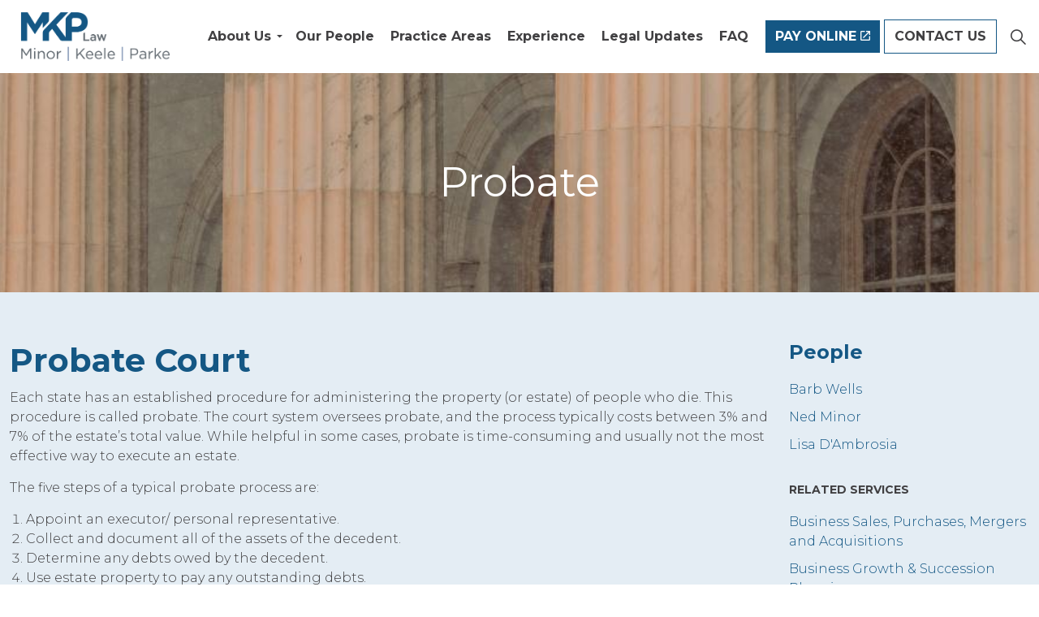

--- FILE ---
content_type: text/html; charset=utf-8
request_url: https://mkplaw.com/practice-areas/probate/
body_size: 9800
content:
<!DOCTYPE html>
<html dir="ltr" lang="en" class="no-js usn ">
<head>
            <!-- Google Tag Manager -->
        <link rel="dns-prefetch" href="//www.googletagmanager.com">

    <!-- Google Fonts -->
<link rel="dns-prefetch" href="//fonts.googleapis.com">
<link rel="preconnect" href="//fonts.googleapis.com" crossorigin>
<link rel="dns-prefetch" href="//fonts.gstatic.com">
<link rel="preconnect" href="//fonts.gstatic.com" crossorigin>
<!-- Google -->
<link rel="dns-prefetch" href="//www.gstatic.com">
<link rel="preconnect" href="//www.gstatic.com" crossorigin>
<link rel="dns-prefetch" href="//www.google.com">
<link rel="preconnect" href="//www.google.com" crossorigin>
<!-- Icons -->
<link rel="preload" href="/css/uskinned/icons/ionicons.woff2?v=4.5.4" as="font" type="font/woff2" crossorigin>
<link rel="preload" href="/css/uskinned/icons/ionicons.woff?v=4.5.4" as="font" type="font/woff" crossorigin>

<style>
.embed-container { position: relative; padding-bottom: 56.25%; height: 0; overflow: hidden; max-width: 100%; }
.embed-container iframe, .embed-container object, .embed-container embed { position: absolute; top: 0; left: 0; width: 100%; height: 100%; }
</style>
    <meta charset="utf-8">
    <meta name="viewport" content="width=device-width, initial-scale=1, shrink-to-fit=no, maximum-scale=2">
        <link rel="canonical" href="https://mkplaw.com/practice-areas/probate/" />
    <title>Probate | Minor Keele Parke</title>
    <meta name="description" content="">
            <link rel="alternate" hreflang="en-us" href="https://mkplaw.com/practice-areas/probate/" />
    <meta name="twitter:card" content="summary_large_image" />
    <meta property="og:type" content="website">
    <meta property="og:title" content="Probate | Minor Keele Parke" />
    <meta property="og:image" content="https://mkplaw.com/media/2e5p2tw4/mkp_logo_rgb_2c_med.png" />
    <meta property="og:url" content="https://mkplaw.com/practice-areas/probate/" />
    <meta property="og:description" content="" />
    <meta property="og:site_name" content="Minor Keele Parke" />
    <meta name="robots" content="index,follow">

    
    <link href="/sb/sitebuilder-ltr-css-bundle.css.v602228462433103da228e37556ff0463f5cd7e54" media="screen" rel="stylesheet" />
<link href="/sb/sitebuilder-css-bundle.css.v602228462433103da228e37556ff0463f5cd7e54" media="screen" rel="stylesheet" />
<link href="/sb/sitebuilder-css-small-header-03-sm-bundle.css.v602228462433103da228e37556ff0463f5cd7e54" media="screen and (min-width:0) and (max-width:1259px)" rel="stylesheet" />
<link href="/sb/sitebuilder-css-large-header-02-lg-bundle.css.v602228462433103da228e37556ff0463f5cd7e54" media="screen and (min-width:1260px)" rel="stylesheet" />
<link rel="stylesheet" media="screen" href="/uSkinned/css/generated/d55f0c43-7f30-437a-8714-1a8a0f319e27.css?version=638925221675730000" />
<link href="/sb/sitebuilder-css-prnt-bundle.css.v602228462433103da228e37556ff0463f5cd7e54" media="print" rel="stylesheet" />

        <link rel="stylesheet" href="/css/overrides.min.css?v=638436102791212180" />


            <link rel="shortcut icon" type="image/png" href="/media/ikllm2za/mkp001_favicon_mwsversion.png?width=32&amp;height=32">
        <link rel="apple-touch-icon" sizes="57x57" type="image/png" href="/media/ikllm2za/mkp001_favicon_mwsversion.png?width=57&amp;height=57">
        <link rel="apple-touch-icon" sizes="60x60" type="image/png" href="/media/ikllm2za/mkp001_favicon_mwsversion.png?width=60&amp;height=60">
        <link rel="apple-touch-icon" sizes="72x72" type="image/png" href="/media/ikllm2za/mkp001_favicon_mwsversion.png?width=72&amp;height=72">
        <link rel="apple-touch-icon" sizes="76x76" type="image/png" href="/media/ikllm2za/mkp001_favicon_mwsversion.png?width=76&amp;height=76">
        <link rel="apple-touch-icon" sizes="114x114" type="image/png" href="/media/ikllm2za/mkp001_favicon_mwsversion.png?width=114&amp;height=114">
        <link rel="apple-touch-icon" sizes="120x120" type="image/png" href="/media/ikllm2za/mkp001_favicon_mwsversion.png?width=120&amp;height=120">
        <link rel="apple-touch-icon" sizes="144x144" type="image/png" href="/media/ikllm2za/mkp001_favicon_mwsversion.png?width=144&amp;height=144">
        <link rel="apple-touch-icon" sizes="152x152" type="image/png" href="/media/ikllm2za/mkp001_favicon_mwsversion.png?width=152&amp;height=152">
        <link rel="apple-touch-icon" sizes="180x180" type="image/png" href="/media/ikllm2za/mkp001_favicon_mwsversion.png?width=180&amp;height=180">
        <link rel="icon" sizes="16x16" type="image/png" href="/media/ikllm2za/mkp001_favicon_mwsversion.png?width=16&amp;height=16">
        <link rel="icon" sizes="32x32" type="image/png" href="/media/ikllm2za/mkp001_favicon_mwsversion.png?width=32&amp;height=32">
        <link rel="icon" sizes="96x96" type="image/png" href="/media/ikllm2za/mkp001_favicon_mwsversion.png?width=96&amp;height=96">
        <link rel="icon" sizes="192x192" type="image/png" href="/media/ikllm2za/mkp001_favicon_mwsversion.png?width=192&amp;height=192">
        <meta name="msapplication-square70x70logo" content="/media/ikllm2za/mkp001_favicon_mwsversion.png?width=70&height=70" />
        <meta name="msapplication-square150x150logo" content="/media/ikllm2za/mkp001_favicon_mwsversion.png?width=150&height=150" />
        <meta name="msapplication-wide310x150logo" content="/media/ikllm2za/mkp001_favicon_mwsversion.png?width=310&height=150" />
        <meta name="msapplication-square310x310logo" content="/media/ikllm2za/mkp001_favicon_mwsversion.png?width=310&height=310" />

    
            <!-- Google Tag Manager -->
        <script>
        (function(w,d,s,l,i){w[l]=w[l]||[];w[l].push({'gtm.start':
        new Date().getTime(),event:'gtm.js'});var f=d.getElementsByTagName(s)[0],
        j=d.createElement(s),dl=l!='dataLayer'?'&l='+l:'';j.async=true;j.src=
        'https://www.googletagmanager.com/gtm.js?id='+i+dl;f.parentNode.insertBefore(j,f);
        })(window,document,'script','dataLayer','GTM-TV92DGWP');</script>
        <!-- End Google Tag Manager -->

    
</head>
<body 
    
 class="body-bg body-bg-solid header-02-lg header-03-sm show_header-on-scroll-lg show_header-on-scroll-sm directional-icons-triangle             secondary-navigation-underline-link-hover content-underline-link content-underline-link-hover footer-underline-link footer-underline-link-hover     zoom_hover main-nav_mega-modal blur-up-lazy-loading"

>
    
            <!-- Google Tag Manager (noscript) -->
        <noscript>
            <iframe src="https://www.googletagmanager.com/ns.html?id=GTM-TV92DGWP"
                    height="0" width="0" style="display:none;visibility:hidden"></iframe>
        </noscript>
        <!-- End Google Tag Manager (noscript) -->



    <!-- Skip links -->
    <a class="skip-to-content" id="skip-to-content-link" href="#site-content">Skip to main content</a>
    <a class="skip-to-content" id="skip-to-footer-link" href="#site-footer">Skip to footer</a>
    <!--// Skip links -->

    <!-- Site -->
    <div id="site">

        <!-- Header -->
            <header id="site-header" class="header-bg header-bg-solid" tabindex="-1">


        <div class="container">

            <div class="row">

                    <div id="logo" >
        <a href="/" title="Minor Keele Parke">
                    <picture>
                            <img src="/media/zfshywma/mkp_logo_rgb_2c_lrg.png" alt="">

                    </picture>
            <span>Minor Keele Parke</span>
        </a>
    </div>



                    <!-- Expand -->
                    <button id="burgerNavStyle" class="expand-header expand-3-bars expand-uneven-lines expand-active-cross" type="button" aria-expanded="false" aria-label="Expand header">
                        <span>Menu</span>
                    </button>
                    <!--// Expand -->

                <!-- Main navigation -->
                        <nav aria-label="Main" class="main nav-dropdown navigation-dropdown-bg navigation-dropdown-bg-solid">
            <ul >
                        <li  class="has-child ">
                            <span>
                                <a href="/about-us/"   >About Us</a>
                            </span>

                                <button class="expand-subpages" type="button" aria-expanded="false" aria-label="Expand sub pages About Us">
                                    <span aria-hidden="true">Expand sub pages About Us</span>
                                </button>
            <ul >
                        <li  class="no-child ">
                            <span>
                                <a href="/denver/"   >Denver</a>
                            </span>

                        </li>
                        <li  class="no-child ">
                            <span>
                                <a href="/fort-collins/"   >Fort Collins</a>
                            </span>

                        </li>
                        <li  class="no-child ">
                            <span>
                                <a href="/about-us/#comm"   >Community Partners</a>
                            </span>

                        </li>
                        <li  class="no-child ">
                            <span>
                                <a href="/about-us/#strat"   >Strategic Partners</a>
                            </span>

                        </li>
                        <li  class="no-child ">
                            <span>
                                <a href="/about-us/#work"   >Working Here</a>
                            </span>

                        </li>
                        <li  class="no-child ">
                            <span>
                                <a href="/about-us/#dogs"   >Guide Dogs</a>
                            </span>

                        </li>
            </ul>
                        </li>
                        <li  class="no-child ">
                            <span>
                                <a href="/our-people/"   >Our People</a>
                            </span>

                        </li>
                        <li  class="no-child ">
                            <span>
                                <a href="/practice-areas/"   >Practice Areas</a>
                            </span>

                        </li>
                        <li  class="no-child ">
                            <span>
                                <a href="/experience/"   >Experience</a>
                            </span>

                        </li>
                        <li  class="no-child ">
                            <span>
                                <a href="/legal-updates/"   >Legal Updates</a>
                            </span>

                        </li>
                        <li  class="no-child ">
                            <span>
                                <a href="/faq/"   >FAQ</a>
                            </span>

                        </li>
            </ul>
        </nav>



                <!--// Main navigation -->
                <!-- Secondary navigation -->
                
                <!--// Secondary navigation -->
                <!-- CTA Links -->
                        <nav aria-label="Call to actions" class="cta-links">
                    <a class="btn boxed-btn btn-md c2-btn-bg c2-btn-bg-solid c2-btn-bg-hover-solid c2-btn-text c2-btn-borders" href="https://secure.lawpay.com/pages/minorkeeleparke/operating"  target="_blank" rel="noreferrer noopener"  title="Link will open in a new window/tab" >
                        <span></span>
                        Pay Online<i class="icon usn_ion-md-open after"></i>
                    </a>
                    <a class="btn boxed-btn btn-md base-btn-bg base-btn-bg-solid base-btn-text base-btn-borders" href="/contact-us/"   >
                        <span></span>
                        Contact Us
                    </a>
        </nav>

                <!--// CTA Links -->
                <!-- Site search -->
                    <div class="form site-search-form site-search" aria-label="Site search">
            <form role="search" action="/search/" method="get" name="searchForm">
                <fieldset>
                    <div class="form-group">
                        <input type="text" class="form-control" name="search_field" aria-label="Search the site" placeholder="Search the site" value="" maxlength="256">
                    </div>
                    <button type="submit" role="button" aria-label="Search" class="btn base-btn-bg base-btn-bg-solid base-btn-text base-btn-borders btn-search">
                        <span></span>
                        <i aria-hidden="true" class="icon usn_ion-ios-search"></i>
                    </button>
                </fieldset>
            </form>
            <button class="expand-search" data-bs-toggle="collapse" type="button" aria-expanded="false" aria-label="Expand site search">
                <em>Expand Search</em>
                <i aria-hidden="true" class="icon usn_ion-ios-search search-icon"></i>
                <i aria-hidden="true" class="icon usn_ion-md-close close-icon"></i>
            </button>
        </div>

                <!--// Site search -->

            </div>

        </div>
    </header>


        <!--// Header -->
        <!-- Content -->
        <main id="site-content" tabindex="-1">

            
            








    <section class="content component usn_cmp_banner base-bg base-bg-solid  " >  

        <div class="component-inner">


                                <div class="item item_short-banner parallax c1-bg c1-bg-solid ">

                            <!-- IMAGE -->
                            <div class="image lazyload background-image  image-opacity-60"  style="background-image:url('/media/hzemq12m/keele_and_parke_practiceareas_6.jpg?width=300&height=220&v=1dbbaae6c9d0ff0&quality=75')"  data-bgset="/media/hzemq12m/keele_and_parke_practiceareas_6.jpg?width=1500&height=500&v=1dbbaae6c9d0ff0&quality=75 1x, /media/hzemq12m/keele_and_parke_practiceareas_6.jpg?width=3000&height=1000&v=1dbbaae6c9d0ff0&quality=75 2x" data-sizes="auto"   role="img" aria-label="">

                            </div>
                            <!--// IMAGE -->

                            <div class="inner">
                                <div class="container">

                                    <!-- ROW -->
                                    <div class="row text-center justify-content-center align-content-center">

                                        <div class="info col">

                                            <h1 class="heading  c1-heading "  data-os-animation="fadeIn" data-os-animation-delay="0s" data-os-animation-duration="1.2s" >Probate</h1>


                                        </div>
                                    </div>
                                    <!--// ROW -->

                                </div>
                            </div>

                    </div>



        </div>
    </section>
    <section class="content component usn_cmp_splitcomponent c3-bg c3-bg-solid  " >  

        <div class="component-inner">
                    <div class="container">


                    <div class="component-main row justify-content-between align-items-center">

                    <div class="item item_block usn_cmp_text align-self-start col-xl-9 col-md-9 order-md-1 order-1 col-12   " data-os-animation="fadeIn" data-os-animation-delay="0s" data-os-animation-duration="1.2s">
                        

                            <div class="info text-left">

        <h2 class="heading  c3-heading "  data-os-animation="fadeIn" data-os-animation-delay="0s" data-os-animation-duration="1.2s" >Probate Court</h2>

        <div class="text c3-text " data-os-animation="fadeIn" data-os-animation-delay="0s">
            <p>Each state has an established procedure for administering the property (or estate) of people who die. This procedure is called probate. The court system oversees probate, and the process typically costs between 3% and 7% of the estate’s total value. While helpful in some cases, probate is time-consuming and usually not the most effective way to execute an estate.</p>
<p>The five steps of a typical probate process are:</p>
<ol>
<li aria-level="1">Appoint an executor/ personal representative.</li>
<li aria-level="1">Collect and document all of the assets of the decedent.</li>
<li aria-level="1">Determine any debts owed by the decedent.</li>
<li aria-level="1">Use estate property to pay any outstanding debts.</li>
<li aria-level="1">Distribute any remaining property to those specified in the will, or if there is no will, according to the state’s intestacy statute.</li>
</ol>
<p>The good news is that probate can be avoided by proactive planning. The perfect estate plan for you, crafted at MKP Law, can ensure that every part of your estate is accounted for to avoid the uncertainty of probate court proceedings following your passing.</p>
        </div>


    </div>

                        

                    </div>

                    <div class="item item_block usn_cmp_pods align-self-start col-xl-3 col-md-3 order-md-2 order-2 col-12  sticky " data-os-animation="fadeIn" data-os-animation-delay="0s" data-os-animation-duration="1.2s">
                        

                                <div class="component-main row listing  listing_basic-grid listing-pods " >
                        <div class="item usn_pod_links items-1 col-12 ">
                            <div class="inner">
                                <p class="heading  c3-heading "  data-os-animation="fadeIn" data-os-animation-delay="0s" data-os-animation-duration="1.2s" >People</p>        <div class="component-main row listing listing_links listing_links-mini " data-os-animation="fadeIn" data-os-animation-delay="0s" data-os-animation-duration="1.2s">

                            <!-- Item -->
                            <div class="item items-1 item_links col-12  " data-os-animation="fadeIn" data-os-animation-delay="0s" data-os-animation-duration="1.2s">
                                <a href="/our-people/barb-wells/"   >

Barb Wells<i class="icon usn_ion-md-link c3-highlight after"></i>
                                </a>
                            </div>
                            <!--// Item -->
                            <!-- Item -->
                            <div class="item items-1 item_links col-12  " data-os-animation="fadeIn" data-os-animation-delay="0s" data-os-animation-duration="1.2s">
                                <a href="/our-people/ned-minor/"   >

Ned Minor<i class="icon usn_ion-md-link c3-highlight after"></i>
                                </a>
                            </div>
                            <!--// Item -->
                            <!-- Item -->
                            <div class="item items-1 item_links col-12  " data-os-animation="fadeIn" data-os-animation-delay="0s" data-os-animation-duration="1.2s">
                                <a href="/our-people/lisa-dambrosia/"   >

Lisa D'Ambrosia<i class="icon usn_ion-md-link c3-highlight after"></i>
                                </a>
                            </div>
                            <!--// Item -->
        </div>

                            </div>
                        </div>
                        <div class="item usn_pod_links items-1 col-12 ">
                            <div class="inner">
                                        <p class="secondary-heading c3-secondary-heading "  data-os-animation="fadeIn" data-os-animation-delay="0s" data-os-animation-duration="1.2s" >Related Services</p>
        <div class="component-main row listing listing_links listing_links-mini " data-os-animation="fadeIn" data-os-animation-delay="0s" data-os-animation-duration="1.2s">

                            <!-- Item -->
                            <div class="item items-1 item_links col-12  " data-os-animation="fadeIn" data-os-animation-delay="0s" data-os-animation-duration="1.2s">
                                <a href="/practice-areas/business-sales-purchases-mergers-and-acquisitions/"   >

Business Sales, Purchases, Mergers and Acquisitions<i class="icon usn_ion-md-link c3-highlight after"></i>
                                </a>
                            </div>
                            <!--// Item -->
                            <!-- Item -->
                            <div class="item items-1 item_links col-12  " data-os-animation="fadeIn" data-os-animation-delay="0s" data-os-animation-duration="1.2s">
                                <a href="/practice-areas/business-growth-succession-planning/"   >

Business Growth & Succession Planning<i class="icon usn_ion-md-link c3-highlight after"></i>
                                </a>
                            </div>
                            <!--// Item -->
                            <!-- Item -->
                            <div class="item items-1 item_links col-12  " data-os-animation="fadeIn" data-os-animation-delay="0s" data-os-animation-duration="1.2s">
                                <a href="/practice-areas/tax-planning/"   >

Tax Planning<i class="icon usn_ion-md-link c3-highlight after"></i>
                                </a>
                            </div>
                            <!--// Item -->
                            <!-- Item -->
                            <div class="item items-1 item_links col-12  " data-os-animation="fadeIn" data-os-animation-delay="0s" data-os-animation-duration="1.2s">
                                <a href="/practice-areas/employment/"   >

Employment<i class="icon usn_ion-md-link c3-highlight after"></i>
                                </a>
                            </div>
                            <!--// Item -->
                            <!-- Item -->
                            <div class="item items-1 item_links col-12  " data-os-animation="fadeIn" data-os-animation-delay="0s" data-os-animation-duration="1.2s">
                                <a href="/practice-areas/business-civil-litigation/"   >

Business & Civil Litigation<i class="icon usn_ion-md-link c3-highlight after"></i>
                                </a>
                            </div>
                            <!--// Item -->
                            <!-- Item -->
                            <div class="item items-1 item_links col-12  " data-os-animation="fadeIn" data-os-animation-delay="0s" data-os-animation-duration="1.2s">
                                <a href="/practice-areas/real-estate/"   >

Real Estate<i class="icon usn_ion-md-link c3-highlight after"></i>
                                </a>
                            </div>
                            <!--// Item -->
                            <!-- Item -->
                            <div class="item items-1 item_links col-12  " data-os-animation="fadeIn" data-os-animation-delay="0s" data-os-animation-duration="1.2s">
                                <a href="/practice-areas/private-equity-finance-lending/"   >

Private Equity, Finance & Lending<i class="icon usn_ion-md-link c3-highlight after"></i>
                                </a>
                            </div>
                            <!--// Item -->
        </div>

                            </div>
                        </div>

        </div>

                        

                    </div>

        </div>



                    </div>
        </div>
    </section>
    <section class="content component usn_cmp_pods c2-bg c2-bg-solid  center-pods" >  

        <div class="component-inner">
                    <div class="container">

        <!-- Introduction -->
        <div class="component-introduction row justify-content-center text-center " data-os-animation="fadeIn" data-os-animation-delay="0s" data-os-animation-duration="1.2s">
            <div class="info col">

                <h3 class="heading  c2-heading " >Probate Avoidance</h3>

            </div>
        </div>
        <!--// Introduction -->


                    <div class="component-main row listing  listing_basic-grid listing-pods " >
    <div class="item item_has-bg  items-3 col-12 item_text-below usn_pod_textimage text-left  " data-os-animation="fadeIn" data-os-animation-delay="0s" data-os-animation-duration="1.2s">
            <div class="inner base-bg base-bg-solid  ">
                    <div class="image    image-opacity-100 image_hover-opacity-40" >
                                    <picture>
                <source data-srcset="/media/nrgjzbh0/banner-01-opt-1.jpg?width=800&amp;height=600&amp;v=1dbcf0adbc3dab0&amp;quality=75&quality=100 1x, /media/nrgjzbh0/banner-01-opt-1.jpg?width=1600&amp;height=1200&amp;v=1dbcf0adbc3dab0&amp;quality=75&quality=100 2x" width="800" height="600">
                <img class="lazyload " src="/media/nrgjzbh0/banner-01-opt-1.jpg?width=160&amp;height=120&amp;v=1dbcf0adbc3dab0&amp;quality=75" data-src="/media/nrgjzbh0/banner-01-opt-1.jpg?width=800&amp;height=600&amp;v=1dbcf0adbc3dab0&amp;quality=75" width="800" height="600" alt="">
            </picture>

                    </div>
                    <div class="info ">

                        

                            <div class="text base-text">
                                <p>Probate courts exist largely to re-title property when it is needed. This means that any capital or property with titles in your name will be processed in this way when you pass away. A comprehensive estate plan, then, will designate a plan for the transfer of all titles in your name.</p>
                            </div>

                    </div>
            </div>
    </div>
    <div class="item item_has-bg  items-3 col-12 item_text-below usn_pod_textimage text-left  " data-os-animation="fadeIn" data-os-animation-delay="0s" data-os-animation-duration="1.2s">
            <div class="inner base-bg base-bg-solid  ">
                    <div class="image    image-opacity-100 image_hover-opacity-40" >
                                    <picture>
                <source data-srcset="/media/hvqkutsk/mature-couple-having-meeting-with-bank-manager-signing-lease-agreement-office-focus-is-mature-man.jpg?width=800&amp;height=600&amp;v=1dbcf0adb8a7b30&amp;quality=75&quality=100 1x, /media/hvqkutsk/mature-couple-having-meeting-with-bank-manager-signing-lease-agreement-office-focus-is-mature-man.jpg?width=1600&amp;height=1200&amp;v=1dbcf0adb8a7b30&amp;quality=75&quality=100 2x" width="800" height="600">
                <img class="lazyload " src="/media/hvqkutsk/mature-couple-having-meeting-with-bank-manager-signing-lease-agreement-office-focus-is-mature-man.jpg?width=160&amp;height=120&amp;v=1dbcf0adb8a7b30&amp;quality=75" data-src="/media/hvqkutsk/mature-couple-having-meeting-with-bank-manager-signing-lease-agreement-office-focus-is-mature-man.jpg?width=800&amp;height=600&amp;v=1dbcf0adb8a7b30&amp;quality=75" width="800" height="600" alt="">
            </picture>

                    </div>
                    <div class="info ">

                        

                            <div class="text base-text">
                                <p>Your personal estate plan may include any combination of legal documents to protect your hard-earned assets from the risks of probate court. Property exempt from probate includes qualified retirement plans, life insurance and annuities, jointly-owned property, funds held under a pay-on-death agreement, and property held in trusts.</p>
                            </div>

                    </div>
            </div>
    </div>
    <div class="item item_has-bg  items-3 col-12 item_text-below usn_pod_textimage text-left  " data-os-animation="fadeIn" data-os-animation-delay="0s" data-os-animation-duration="1.2s">
            <div class="inner base-bg base-bg-solid  ">
                    <div class="image    image-opacity-100 image_hover-opacity-40" >
                                    <picture>
                <source data-srcset="/media/12ehcn5p/banner-03-opt.jpg?width=800&amp;height=600&amp;v=1dbcf0adbf3c450&amp;quality=75&quality=100 1x, /media/12ehcn5p/banner-03-opt.jpg?width=1600&amp;height=1200&amp;v=1dbcf0adbf3c450&amp;quality=75&quality=100 2x" width="800" height="600">
                <img class="lazyload " src="/media/12ehcn5p/banner-03-opt.jpg?width=160&amp;height=120&amp;v=1dbcf0adbf3c450&amp;quality=75" data-src="/media/12ehcn5p/banner-03-opt.jpg?width=800&amp;height=600&amp;v=1dbcf0adbf3c450&amp;quality=75" width="800" height="600" alt="">
            </picture>

                    </div>
                    <div class="info ">

                        

                            <div class="text base-text">
                                <p>By transferring any property in your title to a revocable trust, it becomes legally safeguarded from states’ probate statutes. Our clients profit from our expertise in estate management and organization, and enjoy the peace of mind that accompanies a thorough plan for all of their assets.</p>
                            </div>

                    </div>
            </div>
    </div>

        </div>




                    </div>
        </div>
    </section>
    <section class="content component usn_cmp_splitcomponent base-bg base-bg-solid  " >  

        <div class="component-inner">
                    <div class="container">


                    <div class="component-main row justify-content-between align-items-center">

                    <div class="item item_block usn_cmp_gallery align-self-start col-xl-4 col-md-4 order-md-1 order-1 col-12  sticky " data-os-animation="fadeIn" data-os-animation-delay="0s" data-os-animation-duration="1.2s">
                        

                                <div class="component-main row  listing  listing_basic-grid listing_gallery" >

                        <div class="item rounded-circle items-1 col-12  " data-os-animation="fadeIn" data-os-animation-delay="0s" data-os-animation-duration="1.2s">
                        
                            
                                <div class="image  image-opacity-100 image_hover-opacity-40 rounded-circle" >

                                                <picture>
                <source data-srcset="/media/tkrgj3ra/keele_and_parke_practiceareas_7.jpg?width=800&amp;height=800&amp;v=1dbcf0adbaafb80&amp;quality=75&quality=100 1x, /media/tkrgj3ra/keele_and_parke_practiceareas_7.jpg?width=1600&amp;height=1600&amp;v=1dbcf0adbaafb80&amp;quality=75&quality=100 2x" width="800" height="800">
                <img class="lazyload rounded-circle" src="/media/tkrgj3ra/keele_and_parke_practiceareas_7.jpg?width=160&amp;height=160&amp;v=1dbcf0adbaafb80&amp;quality=75" data-src="/media/tkrgj3ra/keele_and_parke_practiceareas_7.jpg?width=800&amp;height=800&amp;v=1dbcf0adbaafb80&amp;quality=75" width="800" height="800" alt="">
            </picture>


                                </div>

                        </div>

        </div>



                        

                    </div>

                    <div class="item item_block usn_cmp_text align-self-center col-xl-8 col-md-8 order-md-2 order-2 col-12   " data-os-animation="fadeIn" data-os-animation-delay="0s" data-os-animation-duration="1.2s">
                        

                            <div class="info text-left">

        <h3 class="heading  base-heading "  data-os-animation="fadeIn" data-os-animation-delay="0s" data-os-animation-duration="1.2s" >Intestacy</h3>

        <div class="text base-text " data-os-animation="fadeIn" data-os-animation-delay="0s">
            <p>Intestacy is the state of passing away without a valid Last Will and Testament. If a person dies without a plan for property division, states must follow their respective intestacy statutes to appoint an executor and divide their property. The executor receives money from the estate, and intestacy statutes set arbitrary guidelines for property division.</p>
<p>Because of this, it is incredibly risky not to create a valid will and testament. Your estate should be managed in the way that you want, and we offer an infinite combination of strategies to preserve your wishes and validate them in the law. Our clients remain confident that their wishes will be validated in the law, and that their estate will be managed and divided exactly as they expect.</p>
        </div>


    </div>

                        

                    </div>

        </div>



                    </div>
        </div>
    </section>















            

        </main>
        <!--// Content -->
        <!-- Footer -->
                    <footer id="site-footer" class="footer-bg footer-bg-solid" tabindex="-1">

                <!-- Breadcrumb -->
                        <section class="breadcrumb-trail">
            <div class="container">
                <nav aria-label="Breadcrumb">
                    <ol class="breadcrumb" itemscope itemtype="https://schema.org/BreadcrumbList">
                            <li class="breadcrumb-item" itemprop="itemListElement" itemscope itemtype="https://schema.org/ListItem"><a href="/" itemtype="https://schema.org/Thing" itemprop="item"><span itemprop="name"><i class="icon before"></i>Home</span></a><meta itemprop="position" content="1" /></li>
                            <li class="breadcrumb-item" itemprop="itemListElement" itemscope itemtype="https://schema.org/ListItem"><a href="/practice-areas/" itemtype="https://schema.org/Thing" itemprop="item"><span itemprop="name"><i class="icon before"></i>Practice Areas</span></a><meta itemprop="position" content="2" /></li>

                            <li itemprop="itemListElement" itemscope itemtype="https://schema.org/ListItem" class="breadcrumb-item active" aria-current="page"><span itemprop="name"><i class="icon before"></i>Probate</span><meta itemprop="position" content="3" /></li>
                    </ol>
                </nav>
            </div>
        </section>

                <!--// Breadcrumb -->

                <div class="container">

                        <!-- Row -->
                        <div class="row listing">

    <div class="item  footer-item   col-lg-3 col-md-4 col-12 col  item_text-below usn_pod_textimage text-center  " data-os-animation="fadeIn" data-os-animation-delay="0s" data-os-animation-duration="0.9s">
            <div class="inner   ">
                    <div class="info ">

                        

                            <div class="text footer-text">
                                <p><img style="max-width: 200px;" src="/media/ijmnouee/mkp_logo_rgb_rev_lrg.png" alt=""></p>
                            </div>

                    </div>
            </div>
    </div>
    <div class="item  footer-item   col-lg-3 col-md-4 col-12 col  item_text-below usn_pod_textimage textAlignmentLeft  " data-os-animation="fadeIn" data-os-animation-delay="0s" data-os-animation-duration="0.9s">
            <div class="inner   ">
                    <div class="info ">

                        <p class="heading sm footer-heading " >Denver</p>

                            <div class="text footer-text">
                                <p>7979 E Tufts Avenue<br>Suite 1400<br>Denver, CO 80237-2849</p>
<p>Phone: <a href="tel:3033201053">(303) 320-1053</a></p>
                            </div>

                    </div>
            </div>
    </div>
    <div class="item  footer-item   col-lg-3 col-md-4 col-12 col  item_text-below usn_pod_textimage textAlignmentLeft  " data-os-animation="fadeIn" data-os-animation-delay="0s" data-os-animation-duration="0.9s">
            <div class="inner   ">
                    <div class="info ">

                        <p class="heading sm footer-heading " >Fort Collins</p>

                            <div class="text footer-text">
                                <p>2809 E Harmony Road<br>Suite 100<br>Fort Collins, CO 80528</p>
<p>Phone: <a href="tel:9708188198">(970) 818-8198</a></p>
                            </div>

                    </div>
            </div>
    </div>
    <div class="item  footer-item   col-lg-3 col-md-4 col-12 col  item_text-below usn_pod_textimage text-left  " data-os-animation="fadeIn" data-os-animation-delay="0s" data-os-animation-duration="0.9s">
            <div class="inner   ">
                    <div class="info ">

                        <p class="heading sm footer-heading " >Helpful Links</p>

                            <div class="text footer-text">
                                <p><a href="/about-us/" title="About Us">About Us</a></p>
<p><a href="/our-people/" title="Our People">Our People</a></p>
<p><a href="/practice-areas/" title="Practice Areas">Practice Areas</a></p>
<p><a href="/experience/" title="Experience">Experience</a></p>
<p><a href="/legal-updates/" title="Legal Updates">Legal Updates</a></p>
<p><a rel="noopener" href="https://secure.lawpay.com/pages/minorkeeleparke/operating" target="_blank" title="Pay Online">Pay Online</a></p>
<p><a href="/faq/" title="FAQ">FAQ</a></p>
                            </div>

                    </div>
            </div>
    </div>

                        </div>
                        <!--// Row -->
                    <!-- Row -->
                    <div class="row">

                        <div class="col">
                            <nav aria-label="Footer" class="footer-navigation">
                                <ul>
                                    <li><div>&copy; 2026 </div></li>
                                                    <li><span><a href="/privacy-notice/"   >Privacy Notice</a></span></li>
                <li><span><a href="/terms-conditions/"   >Terms & Conditions</a></span></li>
                <li><span><a href="/wealth-planning-consultation/"   >Wealth Planning Consultation</a></span></li>

                                            <li class="site-credit">
                                                <div>Powered by</div>
                                                    <span><a rel="noopener" href="https://smartlydone.com"  target="_blank" rel="noreferrer noopener"  title="Link will open in a new window/tab" >Smartly Done<i class="icon usn_ion-md-open after"></i></a></span>
                                            </li>
                                </ul>
                            </nav>
                        </div>

                    </div>
                    <!--// Row -->

                            <!-- Back to top -->
        <div class="usn_back-to-top position-right">
            <button id="back-to-top-link" aria-label="Back to top" class="btn base-btn-bg base-btn-bg base-btn-bg-solid base-btn-text base-btn-borders btn-back-to-top">
                <span></span>
                <i aria-hidden="true" class="icon"></i><span aria-hidden="true" class="d-none">Back to top</span>
            </button>
        </div>
        <!--// Back to top -->


                </div>
            </footer>

        <!--// Footer -->

    </div>
    <!--// Site -->

    
    
<script src="/sb/sitebuilder-js-bundle.js.v602228462433103da228e37556ff0463f5cd7e54" type="text/javascript"></script>



    
    

    

    


</body>
</html>

--- FILE ---
content_type: text/css
request_url: https://mkplaw.com/css/overrides.min.css?v=638436102791212180
body_size: 921
content:
body.content-underline-link #site-content .item a:not(.btn):not(.nav-button-link):not(:hover):not(:focus):not(:active) .heading{text-decoration:none!important;}.hide-logo-before-scroll header#site-header #logo picture,.hide-logo-before-scroll header#site-header #logo img,html.reached-top .hide-logo-before-scroll header#site-header #logo picture,html.reached-top .hide-logo-before-scroll header#site-header #logo img,html.reached-top.nav-down .hide-logo-before-scroll header#site-header #logo picture,html.reached-top.nav-down .hide-logo-before-scroll header#site-header #logo img{opacity:0;-webkit-transition:opacity 1s;transition:opacity 1s;}html.nav-down .hide-logo-before-scroll header#site-header #logo picture,html.nav-down .hide-logo-before-scroll header#site-header #logo img,html.nav-up .hide-logo-before-scroll header#site-header #logo picture,html.nav-up .hide-logo-before-scroll header#site-header #logo img{opacity:1;}.center-pods .row{justify-content:center;}@media(max-width:575px){.two-pods-on-mobile .item.col-12{-ms-flex:0 0 50%!important;flex:0 0 50%!important;max-width:50%!important;}}.component.no-dots-anchor-nav.usn_cmp_anchornavigation .expand{display:none;}.component.no-dots-anchor-nav.usn_cmp_anchornavigation .container{padding:0 5px;}.component.no-dots-anchor-nav.usn_cmp_anchornavigation ul.nav{padding-top:0;}.component.no-dots-anchor-nav.usn_cmp_anchornavigation ul.nav:not(.open-mobile){display:block;}.component.no-dots-anchor-nav.usn_cmp_anchornavigation ul.nav li.nav-item{width:auto;display:inline-block;vertical-align:middle;}.component.no-dots-anchor-nav.usn_cmp_anchornavigation ul.nav li.nav-item:not(:first-child){margin-top:0;}.component.no-dots-anchor-nav.usn_cmp_anchornavigation ul.nav li.nav-item span{padding:0 4px;font-size:10px;}@media(min-width:576px){.component.no-dots-anchor-nav.usn_cmp_anchornavigation ul.nav li.nav-item span{padding:0 6px;font-size:14px;}}@media(min-width:768px){.component.no-dots-anchor-nav.usn_cmp_anchornavigation ul.nav li.nav-item span{padding:0 8px;font-size:16px;}}html.remove-new-tab-icon a[target=_blank] i.after{display:none;}html.minimize-footer footer#site-footer{padding-bottom:15px;}html.minimize-footer footer#site-footer>.container{padding-top:15px;}html.minimize-footer footer#site-footer nav.footer-navigation{padding-top:0;}html.remove-breadcrumbs section.breadcrumb-trail{display:none;}.split-align-top-small .align-self-center{align-self:flex-start!important;}@media(min-width:992px){.split-align-top-small .align-self-center{align-self:center!important;}}.split-align-top-medium .align-self-center{align-self:flex-start!important;}@media(min-width:1200px){.split-align-top-medium .align-self-center{align-self:center!important;}}.dark-overlay-40-opacity:before{content:"";position:absolute;display:block;width:100%;height:100%;top:0;left:0;right:0;bottom:0;background-color:rgba(0,0,0,.4);z-index:-1;}.dark-overlay-60-opacity:before{content:"";position:absolute;display:block;width:100%;height:100%;top:0;left:0;right:0;bottom:0;background-color:rgba(0,0,0,.6);z-index:-1;}.dark-overlay-80-opacity:before{content:"";position:absolute;display:block;width:100%;height:100%;top:0;left:0;right:0;bottom:0;background-color:rgba(0,0,0,.8);z-index:-1;}.light-overlay-40-opacity:before{content:"";position:absolute;display:block;width:100%;height:100%;top:0;left:0;right:0;bottom:0;background-color:rgba(255,255,255,.4);z-index:-1;}.light-overlay-60-opacity:before{content:"";position:absolute;display:block;width:100%;height:100%;top:0;left:0;right:0;bottom:0;background-color:rgba(255,255,255,.6);z-index:-1;}.light-overlay-80-opacity:before{content:"";position:absolute;display:block;width:100%;height:100%;top:0;left:0;right:0;bottom:0;background-color:rgba(255,255,255,.8);z-index:-1;}

--- FILE ---
content_type: text/css
request_url: https://mkplaw.com/sb/sitebuilder-css-small-header-03-sm-bundle.css.v602228462433103da228e37556ff0463f5cd7e54
body_size: 2925
content:
#site{width:calc(100% - var(--site-spacing_sm) - var(--site-spacing_sm));}body.max-width #site{max-width:calc(var(--site-max-width) - var(--site-spacing_sm) - var(--site-spacing_sm));}body.transparent-header-sm.full-page:not(.no-header) header#site-header + #site-content > .component:first-of-type:not(.usn_cmp_banner):not(.p-0){padding-top:calc(var(--pc-spacing) + var(--small-header));}body.transparent-header-sm:not(.no-header) header#site-header + #site-content > .component.pt-0:first-of-type:not(.usn_cmp_banner),body.transparent-header-sm:not(.no-header) header#site-header + #site-content > .component.p-0:first-of-type:not(.usn_cmp_banner){margin-top:var(--small-header);}body.transparent-header-sm:not(.full-page):not(.no-header) header#site-header + #site-content > .component:first-of-type:not(.usn_cmp_banner){margin-top:var(--small-header);}body.transparent-header-sm:not(.full-page):not(.no-header) header#site-header + #site-content > .component:first-of-type:not(.usn_cmp_banner)::before{content:"";position:absolute;top:calc(var(--small-header) * -1);left:0;right:0;width:100%;height:var(--small-header);background:rgba(var(--header-bg-color1),1);}body.transparent-header-sm:not(.full-page):not(.no-header) header#site-header.header-bg-linear + #site-content > .component:first-of-type:not(.usn_cmp_banner)::before{background:linear-gradient(var(--header-bg-angle),rgba(var(--header-bg-color1),1) 0%,rgba(var(--header-bg-color2),1) 100%);}body.transparent-header-sm:not(.full-page):not(.no-header) header#site-header.header-bg-radial + #site-content > .component:first-of-type:not(.usn_cmp_banner)::before{background:radial-gradient(farthest-side at var(--header-bg-start-perc) var(--header-bg-stop-perc),rgba(var(--header-bg-color1),1) 0%,rgba(var(--header-bg-color2),1) 100%);}.heading-col{padding-bottom:var(--base-half-spacing);}.content-col{margin-bottom:var(--base-spacing);}.content-col:only-child{margin:0;}
header#site-header{height:var(--small-header);overflow:hidden;}html:not(.reveal-out) body.transparent-header-sm header#site-header{position:fixed;width:calc(100% - var(--site-spacing_sm) - var(--site-spacing_sm));}html:not(.reveal-out) body.max-width.transparent-header-sm header#site-header{max-width:calc(var(--site-max-width) - var(--site-spacing_sm) - var(--site-spacing_sm));}html.reveal-out header#site-header::after{display:none;}header#site-header .container{width:100%!important;max-width:var(--header-max-width)!important;}header#site-header .row{flex:1;flex-direction:column;}html.reveal-out{overflow:hidden;}html.reveal-out header#site-header{position:fixed;top:0;right:0;left:0;width:calc(100% - var(--site-spacing_sm) - var(--site-spacing_sm));height:100%;max-height:100%;overflow:auto;}html.reveal-out header#site-header .row{padding-bottom:var(--small-header);}html.reveal-out body.max-width header#site-header{max-width:calc(var(--site-max-width) - var(--site-spacing_sm) - var(--site-spacing_sm));}html.reveal-out #site{max-height:100%;}html.reveal-out body{overflow-y:hidden;height:100%;max-height:100%;}html.reveal-out header#site-header{bottom:0;overflow-x:hidden;}html.reveal-out header#site-header{-webkit-transform:translateX(0);-ms-transform:translateX(0);transform:translateX(0);}html:not(.reveal-out) header#site-header nav.main,html:not(.reveal-out) header#site-header nav.cta-links,html:not(.reveal-out) header#site-header .site-search,html:not(.reveal-out) header#site-header nav.secondary{display:none;}body.transparent-header-sm header#site-header{background:transparent;}html.nav-down:not(.reached-top) body.transparent-header-sm header#site-header,html.nav-up:not(.reached-top) body.transparent-header-sm header#site-header,html.nav-down:not(.reached-top) body.transparent-header-sm header#site-header.header-bg-solid,html.nav-up:not(.reached-top) body.transparent-header-sm header#site-header.header-bg-solid{background:rgba(var(--header-bg-color1),1);}html.nav-down:not(.reached-top) body.transparent-header-sm header#site-header.header-bg-linear,html.nav-up:not(.reached-top) body.transparent-header-sm header#site-header.header-bg-linear{background:linear-gradient(var(--header-bg-angle),rgba(var(--header-bg-color1),1) 0%,rgba(var(--header-bg-color2),1) 100%);}html.nav-down:not(.reached-top) body.transparent-header-sm header#site-header.header-bg-radial,html.nav-up:not(.reached-top) body.transparent-header-sm header#site-header.header-bg-radial{background:radial-gradient(farthest-side at var(--header-bg-start-perc) var(--header-bg-stop-perc),rgba(var(--header-bg-color1),1) 0%,rgba(var(--header-bg-color2),1) 100%);}body.transparent-header-sm header#site-header::after{opacity:0;-webkit-transition:opacity 0.4s ease-in-out 0s;transition:opacity 0.4s ease-in-out 0s;}html.nav-down:not(.reached-top) body.transparent-header-sm header#site-header::after,html.nav-up:not(.reached-top) body.transparent-header-sm header#site-header::after{opacity:1;}html.reveal-out body.transparent-header-sm header#site-header,html.reveal-out body.transparent-header-sm header#site-header.header-bg-solid{background:rgba(var(--header-bg-color1),1);}html.reveal-out body.transparent-header-sm header#site-header.header-bg-linear{background:linear-gradient(var(--header-bg-angle),rgba(var(--header-bg-color1),1) 0%,rgba(var(--header-bg-color2),1) 100%);}html.reveal-out body.transparent-header-sm header#site-header.header-bg-radial{background:radial-gradient(farthest-side at var(--header-bg-start-perc) var(--header-bg-stop-perc),rgba(var(--header-bg-color1),1) 0%,rgba(var(--header-bg-color2),1) 100%);}html.nav-down:not(.reached-top) body.transparent-header-sm header#site-header::after,html.nav-up:not(.reached-top) body.transparent-header-sm header#site-header::after{opacity:1;}html.nav-up body:not(.show_header-on-scroll-sm) header#site-header{top:calc((var(--small-header) + 5px) * -1);}body.show_header-on-scroll-sm.modal-open:not(.no-header) header#site-header,html:not(.nav-up) body.hide_header-on-scroll-sm.modal-open:not(.no-header) header#site-header{position:fixed;}body.show_header-on-scroll-sm.modal-open:not(.no-header) #site,html:not(.nav-up) body.hide_header-on-scroll-sm.modal-open:not(.no-header) #site{padding-top:var(--small-header);}body.main-nav_mega-modal.mega-menu-modal #site{padding-top:var(--small-header);}body.main-nav_mega-modal.mega-menu-modal header#site-header{position:fixed;z-index:1054;}body.main-nav_mega-modal.mega-menu-modal .modal-backdrop,body.main-nav_mega-modal.mega-menu-modal .modal{padding-top:0;top:var(--small-header);height:calc(100% - var(--small-header));}body.main-nav_mega-modal.mega-menu-modal .modal .modal-dialog{padding:0;width:100vw;max-width:100vw;}body.main-nav_mega-modal.max-width.mega-menu-modal header#site-header,body.main-nav_mega-modal.max-width.mega-menu-modal .modal .modal-dialog{max-width:calc(var(--site-max-width) - var(--site-spacing_sm) - var(--site-spacing_sm));}body.main-nav_mega-modal.mega-menu-modal .modal .modal-dialog.modal-dialog-centered{align-items:start;}body.main-nav_mega-modal.mega-menu-modal .modal::before,body.main-nav_mega-modal.mega-menu-modal .modal .close{width:var(--small-header);height:var(--small-header);line-height:var(--small-header);}
body.header-03-sm header#site-header #logo{order:1;align-self:start;}body.header-03-sm header#site-header nav.shopping-cart{order:2;right:var(--expand-nav-width);width:var(--expand-nav-width);}body.header-03-sm header#site-header nav.main,body.header-03-sm header#site-header nav.cta-links,body.header-03-sm header#site-header .site-search,body.header-03-sm header#site-header nav.secondary{width:100%;}body.header-03-sm header#site-header .site-search{order:3;padding:0 var(--base-half-spacing) var(--base-half-spacing);}body.header-03-sm header#site-header nav.main{order:4;}body.header-03-sm header#site-header nav.main>ul,body.header-03-sm header#site-header nav.main>ul li{border:0 none;}body.header-03-sm header#site-header nav.main ul li span::before{top:var(--base-half-spacing);bottom:var(--base-half-spacing);height:auto;}body.header-03-sm nav.main ul li.has-child.open-child_mobile>span::after,body.header-03-sm header#site-header nav.main ul ul li{background:rgba(var(--navigation-dropdown-color1),1);}body.header-03-sm nav.main ul li.has-child.open-child_mobile>span::after{color:rgba(var(--navigation-dropdown-link),1);}body.header-03-sm nav.main ul li.has-child.open-child_mobile>span::after{border-radius:var(--base-border-radius) var(--base-border-radius) 0 0;}html[dir="ltr"] body.header-03-sm header#site-header nav.main ul ul{padding-left:0;}body.header-03-sm nav.main ul ul>li>span>a{color:rgba(var(--navigation-dropdown-link),1);}body.header-03-sm nav.main ul ul>li>span>a:hover,body.header-03-sm nav.main ul ul>li:hover>span>a{color:rgba(var(--navigation-dropdown-link-hover),1);}body.header-03-sm nav.main ul ul>li:focus-within>span>a{color:rgba(var(--navigation-dropdown-link-hover),1);}body.header-03-sm nav.main ul ul>li.active>span>a{color:rgba(var(--navigation-dropdown-link-active),1);}body.header-03-sm nav.main ul ul li.has-child>span::after{color:rgba(var(--navigation-dropdown-link),1);}body.header-03-sm nav.main ul ul li:not(.active):hover>span::after,body.header-03-sm nav.main ul ul li:not(.active):focus>span::after,body.header-03-sm nav.main ulv li:not(.active):active>span::after,body.header-03-sm nav.main ul ul li:not(.active).open-child>span::after{color:rgba(var(--navigation-dropdown-link-hover),1);}body.header-03-sm nav.main ul ul li:not(.active):focus-within>span::after{color:rgba(var(--navigation-dropdown-link-hover),1);}body.header-03-sm nav.main ul ul li.active.has-child>span::after{color:rgba(var(--navigation-dropdown-link-active),1);}body.header-03-sm header#site-header nav.cta-links,body.header-03-sm header#site-header nav.secondary{padding:var(--base-half-spacing) var(--base-half-spacing) 0;}body.header-03-sm header#site-header nav.cta-links{order:5;}body.header-03-sm header#site-header nav.secondary{order:6;}
nav.cta-links .btn{display:block;margin:0;}nav.cta-links .btn+.btn{margin-top:5px;margin-left:0!important;margin-right:0!important }
body:not(.header-03-sm) nav.main>ul{border-width:0 0 var(--base-border-width);border-style:solid;border-color:rgba(var(--header-borders),1);}nav.main ul li{background:var(--header-bg-color1);}body:not(.header-03-sm) nav.main ul li{border-width:var(--base-border-width) 0 0;border-style:solid;border-color:rgba(var(--header-borders),1);}nav.main ul li > span::before{top:0;bottom:0;left:0;width:0;height:100%;}html.no-touch nav.main ul li:hover>span::before,nav.main ul li:focus>span::before,nav.main ul li:active>span::before,nav.main ul li.active>span::before,nav.main ul li.open-child_mobile>span::before,nav.main ul li:not(.active).open-child>span::before{width:3px;}nav.main ul li:focus-within>span::before{width:3px;}nav.main ul li.has-child > .expand-subpages{z-index:100;}nav.main ul li.has-child.open-child_mobile>span::after{content:"\f286";}nav.main ul li.has-child>span::after{font-size:20px;cursor:pointer;}nav.main ul li > span a{padding:var(--base-half-spacing);}body:not(.header-02-sm) nav.main ul li.has-child > span a{padding-right:var(--expand-nav-width);}nav.main ul ul{display:none;}nav.main ul ul{background-color:rgba(var(--navigation-dropddown-bg-color1),1);}nav.main ul>li.open-child_mobile>ul{display:block;}
nav.secondary ul li{overflow:hidden;height:100%;display:block;}nav.secondary a:focus-visible{outline-offset:-2px!important;}nav.secondary ul li span a,nav.secondary ul li span div,nav.secondary>ul>li>a{padding:10px 0;}nav.secondary ul li.phone-number{padding-bottom:10px;}nav.secondary ul li.dropdown .dropdown-menu{width:100%;border:0 none;position:relative!important;top:auto!important;left:auto!important;transform:none!important;padding-bottom:10px;}nav.secondary ul li.dropdown .dropdown-menu > a{background:none;padding:5px 0;}
.item_block.sticky{top:var(--base-half-spacing);}body:not(.no-header) .sticky{top:calc(var(--small-header) - 1px);}body:not(.no-header) .item_block.sticky{top:calc(var(--small-header) + var(--base-half-spacing) - 1px);}html.nav-up body.hide_header-on-scroll-sm:not(.no-header) .sticky{top:0;}html.nav-up body.hide_header-on-scroll-sm:not(.no-header) .item_block.sticky{top:var(--base-half-spacing);}body:not(.no-header) .component.usn_cmp_anchornavigation.sticky ~ .sticky{top:calc(var(--small-header) + 45px - 1px);}body:not(.no-header) .component.usn_cmp_anchornavigation.sticky ~ .component .item_block.sticky{top:calc(var(--small-header) + 45px + var(--base-half-spacing) - 1px);}html.nav-up body.hide_header-on-scroll-sm:not(.no-header) .component.usn_cmp_anchornavigation.sticky ~ .sticky{top:calc(45px - 1px);}html.nav-up body.hide_header-on-scroll-sm:not(.no-header) .component.usn_cmp_anchornavigation.sticky ~ .component .item_block.sticky{top:calc(45px + var(--base-half-spacing) - 1px);}body.no-header .component.usn_cmp_anchornavigation.sticky ~ .sticky{top:calc(45px - 1px);}body.no-header .component.usn_cmp_anchornavigation.sticky ~ .component .item_block.sticky{top:calc(45px + var(--base-half-spacing) - 1px);}@media (min-width:0) and (max-width:767px){.item_block.sticky,body:not(.no-header) .item_block.sticky{position:relative !important;top:0 !important;}}
.component.usn_cmp_anchornavigation nav.anchors-expand:not(.open-mobile){display:none;}.component.usn_cmp_anchornavigation nav.anchors-expand{padding-top:var(--base-half-spacing);}.component.usn_cmp_anchornavigation nav.anchors-expand ul.nav li.nav-item{width:100%;margin:0!important;}.component.usn_cmp_anchornavigation nav.anchors-expand ul.nav li.nav-item:not(:first-child){margin-top:5px!important;}
body.no-header:not(.browser-ios) .component.usn_cmp_banner .item.item_takeover-banner,body.no-header:not(.browser-ios) .component.usn_cmp_banner .item.item_takeover-banner .container,body.no-header:not(.browser-ios) .component.usn_cmp_banner .item.item_takeover-banner .row,body.no-header:not(.browser-ios) .component.usn_cmp_banner .item.item_takeover-banner .image,body.no-header:not(.browser-ios) .component.usn_cmp_banner .item.item_takeover-banner .image .video,body.transparent-header-sm:not(.browser-ios) .component.usn_cmp_banner .item.item_takeover-banner,body.transparent-header-sm:not(.browser-ios) .component.usn_cmp_banner .item.item_takeover-banner .container,body.transparent-header-sm:not(.browser-ios) .component.usn_cmp_banner .item.item_takeover-banner .row,body.transparent-header-sm:not(.browser-ios) .component.usn_cmp_banner .item.item_takeover-banner .image,body.transparent-header-sm:not(.browser-ios) .component.usn_cmp_banner .item.item_takeover-banner .image .video{min-height:var(--takeover-banner);}body.browser-ios.transparent-header-sm .component.usn_cmp_banner .item.item_takeover-banner,body.browser-ios.transparent-header-sm .component.usn_cmp_banner .item.item_takeover-banner .container,body.browser-ios.transparent-header-sm .component.usn_cmp_banner .item.item_takeover-banner .row,body.browser-ios.transparent-header-sm .component.usn_cmp_banner .item.item_takeover-banner .image,body.browser-ios.transparent-header-sm .component.usn_cmp_banner .item.item_takeover-banner .image .video{min-height:calc(var(--takeover-banner) - 110px);}@media (min-width:0) and (max-width:767px){.component.usn_cmp_banner .item.item_scale-banner .inner,.component.usn_cmp_banner .item.item_scale-banner .info{position:relative!important;}.component.usn_cmp_banner .item.item_scale-banner .info{padding:var(--base-half-spacing);}.component.usn_cmp_banner .slides .item.item_scale-banner .info{padding-bottom:calc(var(--base-spacing) * 2);}}@media (min-width:768px){body.browser-ios .component.usn_cmp_banner .item.item_takeover-banner,body.browser-ios .component.usn_cmp_banner .item.item_takeover-banner .container,body.browser-ios .component.usn_cmp_banner .item.item_takeover-banner .row,body.browser-ios .component.usn_cmp_banner .item.item_takeover-banner .image,body.browser-ios .component.usn_cmp_banner .item.item_takeover-banner .image .video{min-height:calc(var(--takeover-banner) - var(--small-header) - 35px);}body.no-header.browser-ios .component.usn_cmp_banner .item.item_takeover-banner,body.no-header.browser-ios .component.usn_cmp_banner .item.item_takeover-banner .container,body.no-header.browser-ios .component.usn_cmp_banner .item.item_takeover-banner .row,body.no-header.browser-ios .component.usn_cmp_banner .item.item_takeover-banner .image,body.no-header.browser-ios .component.usn_cmp_banner .item.item_takeover-banner .image .video{min-height:calc(var(--takeover-banner) - 35px);}body.no-header:not(.browser-ios) .component.usn_cmp_banner .item.item_takeover-banner,body.no-header:not(.browser-ios) .component.usn_cmp_banner .item.item_takeover-banner .container,body.no-header:not(.browser-ios) .component.usn_cmp_banner .item.item_takeover-banner .row,body.no-header:not(.browser-ios) .component.usn_cmp_banner .item.item_takeover-banner .image,body.no-header:not(.browser-ios) .component.usn_cmp_banner .item.item_takeover-banner .image .video{min-height:var(--takeover-banner);}}
.listing.listing_window-mosaic:not(.listing_no-spacing) .item{margin-bottom:var(--base-half-spacing);}.listing.listing_window-mosaic:not(.listing_no-spacing) .item:last-of-type{margin-bottom:0;}
.usn_back-to-top{padding:var(--backtotop-size_sm) 0 var(--backtotop-spacing_below_sm);}body.header-02-sm .usn_back-to-top{padding:var(--backtotop-size_sm) 0 calc(var(--backtotop-size_sm) * 1.25);}.usn_back-to-top .btn{display:block;width:100%;height:var(--backtotop-size_sm);font-size:25px;}
.mega-menu-modal{padding-top:var(--small-header);}.mega-menu-modal .modal-backdrop,.mega-menu-modal .modal{top:var(--small-header);}
.usn-notification{bottom:calc((100% + var(--notification-spacing_below_sm)) * -1);}.usn-notification.open{bottom:var(--notification-spacing_below_sm);}.usn-notification{left:var(--notification-spacing_side_sm);right:var(--notification-spacing_side_sm);}
.scroll-prompt.scroll-prompt-wheel .mouse-scroll{transform:scale(0.7);}.scroll-prompt.scroll-prompt-line .mouse-scroll{height:20px;}.scroll-prompt.scroll-prompt-line .scroll-link{height:20px;}
.directional-icons-triangle nav.main ul li.has-child>span::after,.directional-icons-triangle nav.main ul ul li.has-child>span::after{content:"\f280";}.directional-icons-triangle nav.main ul li.has-child.open-child_mobile>span::after{content:"\f286";}.directional-icons-arrow nav.main ul li.has-child>span::after,.directional-icons-arrow nav.main ul ul li.has-child>span::after{content:"\f118";}.directional-icons-arrow nav.main ul li.has-child.open-child_mobile>span::after{content:"\f11a";}.directional-icons-chevron nav.main ul li.has-child>span::after,.directional-icons-chevron nav.main ul ul li.has-child>span::after{content:"\f3d0";}.directional-icons-chevron nav.main ul li.has-child.open-child_mobile>span::after{content:"\f3d8";}
header#site-header nav.shopping-cart{position:absolute;top:0;right:60px;z-index:200;width:var(--expand-nav-width);height:var(--small-header);}header#site-header nav.shopping-cart button.open-cart{width:var(--expand-nav-width);height:var(--small-header);}
.snipcart-cart-summary-side .snipcart-cart__secondary-header{min-height:var(--small-header);height:var(--small-header);}
html#ecwid_html.usn body#ecwid_body .ec-cart-widget{width:100%;height:var(--small-header);}html#ecwid_html.usn body#ecwid_body .ec-cart-widget .ec-minicart{position:absolute;top:0;left:0;width:100%;height:var(--small-header);}html#ecwid_html.usn body#ecwid_body .ec-minicart__counter{top:calc(50% - 10px)!important;left:calc(50% + 12px)!important;}

.listing_filter-form{position:sticky;top:0;z-index:551;margin-bottom:calc(var(--base-half-spacing) / 2);background:rgba(var(--base-bg-color1),1);}html.nav-up body:not(.show_header-on-scroll-sm) .listing_filter-form{top:0;}html.nav-down body:not(.show_header-on-scroll-sm) .listing_filter-form{top:var(--small-header);}body.show_header-on-scroll-sm .listing_filter-form{top:var(--small-header);}.listing_filter-form.listing_filter-form_above{display:block;}.listing_filter-form.listing_filter-form_sidebar{display:none;}.listing_filter-form .expand-filters{display:block;}.listing_filter-form .filter-form_inner{padding:calc(var(--base-half-spacing) / 2) var(--base-half-spacing);border:var(--base-border-width) solid rgba(var(--base-borders),1);border-top:0 none;}.listing_filter-form .filter-form_sort-search .item:first-of-type,.listing_filter-form .filter-form_sort-search .item:first-of-type{border-top:0 none;}.listing_filter-form{border-radius:var(--base-border-radius);}.listing_filter-form .expand-filters{display:block;position:relative;cursor:pointer;width:100%;padding:var(--base-half-spacing);margin:0;color:rgba(var(--base-heading),1);font-weight:var(--p-heading-typography_font-weight);text-align:left;border:0 none;background:rgba(var(--base-bg-color1),1);border:var(--base-border-width) solid rgba(var(--base-borders),1);border-radius:var(--base-border-radius);}.listing_filter-form .expand-filters.active{border-radius:var(--base-border-radius) var(--base-border-radius) 0 0;}.listing_filter-form .expand-filters > i{position:relative;top:2px;float:right;color:rgba(var(--base-highlight),1);transition:all 0.25s ease-in-out 0s;}.listing_filter-form .filter-form_inner{margin:0;border-radius:0 0 var(--base-border-radius) var(--base-border-radius);}.listing_filter-form .filter-form_inner:not(.open){display:none;}
